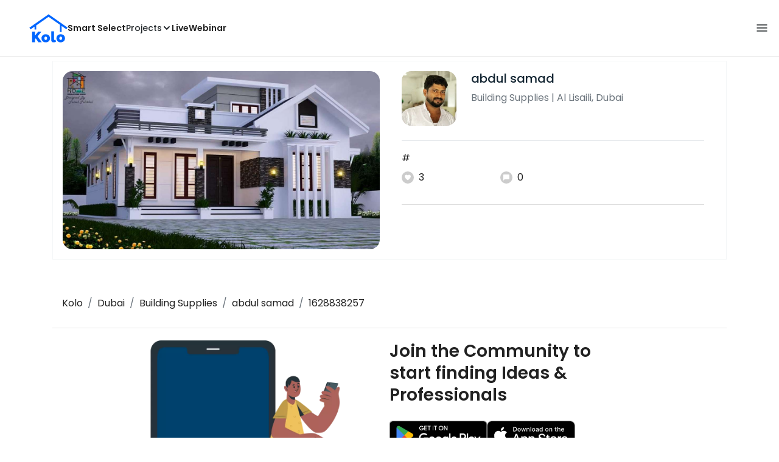

--- FILE ---
content_type: image/svg+xml
request_url: https://koloapp.in/icons/pinterest.svg
body_size: 585
content:
<svg version="1.1" width="26" height="26" id="Layer_1" xmlns="http://www.w3.org/2000/svg" xmlns:xlink="http://www.w3.org/1999/xlink" x="0px" y="0px"
     viewBox="0 0 512.883 512.883" style="enable-background:new 0 0 512.883 512.883;" xml:space="preserve">
    <path style="fill:#CB1F24;" d="M256.441,0c-141.241,0-256,114.759-256,256c0,105.048,62.676,195.09,153.6,234.814
	c-0.883-17.655,0-39.724,4.414-59.145c5.297-21.186,32.662-139.476,32.662-139.476s-7.945-16.772-7.945-40.607
	c0-37.959,22.069-66.207,49.434-66.207c22.952,0,34.428,17.655,34.428,38.841c0,22.952-15.007,58.262-22.952,90.924
	c-6.179,27.366,13.241,49.434,40.607,49.434c48.552,0,81.214-62.676,81.214-135.945c0-56.497-37.959-97.986-106.814-97.986
	c-77.683,0-126.234,58.262-126.234,122.703c0,22.069,6.179,37.959,16.772,50.317c4.414,5.297,5.297,7.945,3.531,14.124
	c-0.883,4.414-4.414,15.89-5.297,20.303c-1.766,6.179-7.062,8.828-13.241,6.179c-36.193-15.007-52.083-53.848-52.083-97.986
	c0-72.386,60.91-159.779,182.731-159.779c97.986,0,162.428,70.621,162.428,146.538c0,100.634-55.614,175.669-137.71,175.669
	c-27.366,0-53.848-15.007-62.676-31.779c0,0-15.007,59.145-17.655,70.621c-5.297,19.421-15.89,39.724-25.6,54.731
	c22.952,7.062,47.669,10.593,72.386,10.593c141.241,0,256-114.759,256-256S397.683,0,256.441,0"/>
</svg>